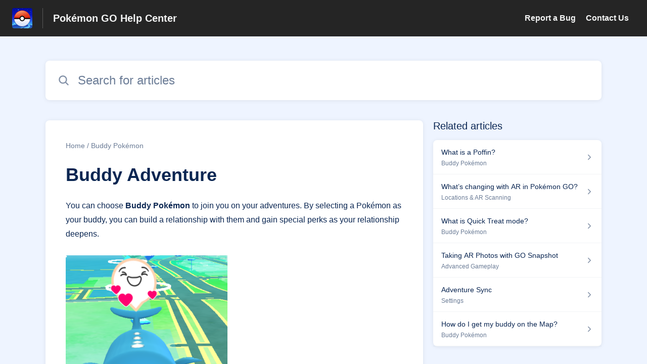

--- FILE ---
content_type: text/html;charset=utf-8
request_url: https://niantic.helpshift.com/hc/en/6-pokemon-go/faq/2155-buddy-adventure/?p=web&s=top-articles&f=buddy-adventure
body_size: 13066
content:
<!DOCTYPE html>
<html lang=en>

<head>
  <title>Buddy Adventure — Pokémon GO Help Center</title>
<meta name="description" content="You can choose Buddy Pokémon to join you on your adventures. By selecting a Pokémon as your buddy, you can build a relationship with them and">
<meta name="robots" content="index, follow">
<meta http-equiv="content-type" content="text/html; charset=utf-8" />
<meta name="viewport" content="width=device-width, initial-scale=1, maximum-scale=1">

<link rel="icon" href="https://d2duuy9yo5pldo.cloudfront.net/dashboard-resources/niantic/32/e7fd394b-109c-4097-b941-ea1275db101c.webp">
<style>

    
    :root {
    --error-color: #e94b4b;
    --header-bg-color: #252525;
    --header-text-color: #f3f4f4;
    --header-text-color-25-opacity: #f3f4f440;
    --footer-bg-color: #252525;
    --footer-text-color: #f3f4f4;
    --footer-text-color-10-opacity: #f3f4f41A;
    --footer-text-color-40-opacity: #f3f4f466;
    --footer-text-color-60-opacity: #f3f4f499;
    --primary-text-color: #0a2652;
    --primary-text-color-5-opacity: #0a26520D;
    --primary-text-color-10-opacity: #0a26521A;
    --primary-text-color-20-opacity: #0a265233;
    --primary-text-color-50-opacity: #0a265280;
    --primary-text-color-60-opacity: #0a265299;
    --primary-text-color-80-opacity: #0a2652CC;
    --secondary-text-color: #6c7d97;
    --accent-color: #0061af;
    --accent-color-75-opacity: #0061afbf;
    --action-color: #0061af;
    --action-color-5-opacity: #0061af0D;
    --action-color-20-opacity: #0061af33;
    --action-color-80-opacity: #0061afCC;
    --primary-bg-color: #eef4ff;
    --content-bg-color: #ffffff;
    --content-bg-color-85-opacity: #ffffffD9;
    --content-bg-color-50-opacity: #ffffff80;
    --secondary-bg-color: #eef4ff;
    --greeting-text-color: #ffffff;
    --banner-image-size-desktop: 600px;
    --banner-image-size-mobile-portrait: 320px;
    --banner-image-size-mobile-landscape: 200px;
    --greeting-text-font-size-desktop: 48px;
    --greeting-text-font-size-mobile: 24px;
    
    --cover-background: url(https://d2duuy9yo5pldo.cloudfront.net/dashboard-resources/niantic/7cd7f310-a623-4a84-a988-aa041f7aba45.jpg);
    --cover-background-gradient: 
        linear-gradient(180deg, rgba(0, 0, 0, 0) 0%, rgba(0, 0, 0, 0.17) 100%),
      ;
    --cover-bg-desktop: url(https://d2duuy9yo5pldo.cloudfront.net/dashboard-resources/niantic/7cd7f310-a623-4a84-a988-aa041f7aba45.jpg);
    --cover-bg-portrait: url(https://d2duuy9yo5pldo.cloudfront.net/dashboard-resources/niantic/7cd7f310-a623-4a84-a988-aa041f7aba45.jpg);
    --cover-bg-landscape: url(https://d2duuy9yo5pldo.cloudfront.net/dashboard-resources/niantic/7cd7f310-a623-4a84-a988-aa041f7aba45.jpg);
  }

  
    
      @font-face {
        font-family: 'customHSFont';
        src: url('https://d2duuy9yo5pldo.cloudfront.net/dashboard-resources/niantic/cc3e891e-8eac-4baa-ae72-08b7ebd1bab7.woff2') format('woff2');
        font-style: normal;
        font-weight: normal;
      }
    
      @font-face {
        font-family: 'customHSFont';
        src: url('https://d2duuy9yo5pldo.cloudfront.net/dashboard-resources/niantic/cc3e891e-8eac-4baa-ae72-08b7ebd1bab7.woff2') format('woff2');
        font-style: normal;
        font-weight: bold;
      }
    
      @font-face {
        font-family: 'customHSFont';
        src: url('https://d2duuy9yo5pldo.cloudfront.net/dashboard-resources/niantic/cc3e891e-8eac-4baa-ae72-08b7ebd1bab7.woff2') format('woff2');
        font-style: italic;
        font-weight: normal;
      }
    
      @font-face {
        font-family: 'customHSFont';
        src: url('https://d2duuy9yo5pldo.cloudfront.net/dashboard-resources/niantic/cc3e891e-8eac-4baa-ae72-08b7ebd1bab7.woff2') format('woff2');
        font-style: italic;
        font-weight: bold;
      }
    
  
</style>


  <!-- This files parse CSS entry files for webpack & insert as style tag -->


  <link href="https://d2duuy9yo5pldo.cloudfront.net/hc-themes/theme2/latest/static/style.4190f2c9807a6850512f.css" rel="stylesheet">

</head>

<body class="" data-qa="faq-page">
  
  <div data-is-enabled=false data-policy-version=1
    class="cookie-notif-banner js-cookie-notif-banner hide-cookie-banner">
    <div class="cookie-notif-banner__content">
      <div class="cookie-notif-banner__content-text" dir="">
        <span>
          This website uses only the necessary cookies required for the site&#x27;s proper functioning. By using the website, you consent to all cookies in accordance with the cookie policy. To know more, refer Cookie Policy.
          <a href="https://support.helpshift.com/hc/en/13-helpshift-technical-support/faq/717-cookies-used-by-helpshift/" class="cookie-notif-banner__content-policy-link js-cookie-notif-banner-link"
            target="_blank">
            <svg
  width="22"
  height="22"
  class="cookie-notif-banner__content-link-icon"
  viewBox="0 0 22 22"
  fill="none"
  xmlns="http://www.w3.org/2000/svg"
>
  <path
    d="M16.5 11.9167V17.4167C16.5 17.9029 16.3068 18.3692 15.963 18.713C15.6192 19.0568 15.1529 19.25 14.6667 19.25H4.58333C4.0971 19.25 3.63079 19.0568 3.28697 18.713C2.94315 18.3692 2.75 17.9029 2.75 17.4167V7.33333C2.75 6.8471 2.94315 6.38079 3.28697 6.03697C3.63079 5.69315 4.0971 5.5 4.58333 5.5H10.0833"
    stroke="#4640B9"
    stroke-width="2"
    stroke-linecap="round"
    stroke-linejoin="round"
  />
  <path
    d="M13.75 2.75H19.25V8.25"
    stroke="#4640B9"
    stroke-width="2"
    stroke-linecap="round"
    stroke-linejoin="round"
  />
  <path
    d="M9.16663 12.8333L19.25 2.75"
    stroke="#4640B9"
    stroke-width="2"
    stroke-linecap="round"
    stroke-linejoin="round"
  />
</svg>
          </a>
        </span>
      </div>
      <div class="cookie-notif-banner__content-cta">
        <hc-button label="Understood" class="js-cookie-notif-banner-cta"
          is-rtl=""></hc-button>
      </div>
    </div>
  </div>

  
  <div class="skip-to-content">
    <hc-button label="Skip To Content" class="js-skip-to-content-cta"></hc-button>
  </div>

  <template
  class="js-hc-template"
  data-domain="niantic"
  data-lang="en"
  data-pagesource="faq"
  data-appid="niantic_app_20180905225631383-9d244656d6992fe"
  data-platformid="niantic_platform_20180726175230075-13b9ec875546270"
  data-hcmode="hc"
  data-faqfilter=""></template>


  <template class="js-web-template"></template>

  
  

<header class="header-section js-web-header " >
  <div class="header-left-container">
    <div class="brand-logo">
      <a class="company-link js-company-link" rel="noreferrer" target="_blank" 
        href=http://nianticlabs.com/support>
        
          <img src="https://d2duuy9yo5pldo.cloudfront.net/dashboard-resources/niantic/320/e7fd394b-109c-4097-b941-ea1275db101c.webp"
            class="header-brand-logo js-header-brand-logo js-optimized-img"
            data-fallback-src="https://d2duuy9yo5pldo.cloudfront.net/dashboard-resources/niantic/e7fd394b-109c-4097-b941-ea1275db101c.png" data-loaded-from="original" alt="Pokémon GO Help Center"/>
        
      </a>
    </div>
    <a aria-label="Pokémon GO Help Center - Link to Help Centre homepage" class="header-brand-name js-header-brand-name" 
      href="/hc/en/6-pokemon-go/?p&#x3D;web&amp;s&#x3D;top-articles&amp;f&#x3D;buddy-adventure">Pokémon GO Help Center</a>
  </div>
  
    <div class="header-right-container">
      <div class="header-icons">
        <a id="js-header-icons" class="header-icon-btn" role="button">
          <svg xmlns='http://www.w3.org/2000/svg' class="js-menu-icon header-icon" viewBox='0 0 512 512'>
  <path fill='none' stroke='currentColor' stroke-linecap='round' stroke-miterlimit='10' stroke-width='48'
    d='M88 152h336M88 256h336M88 360h336' />
</svg>

          <svg xmlns='http://www.w3.org/2000/svg' class="js-close-icon header-icon hide-header-menu" viewBox='0 0 512 512'>
  <path
    d='M289.94 256l95-95A24 24 0 00351 127l-95 95-95-95a24 24 0 00-34 34l95 95-95 95a24 24 0 1034 34l95-95 95 95a24 24 0 0034-34z' />
</svg>

        </a>
      </div>
      <div class="custom-links js-custom-links hide-custom-links ">
        
          <a class="custom-link" rel="noreferrer nofollow" target="_blank"  href=https://niantic.helpshift.com/hc/faq/379-reporting-a-bug/>
            Report a Bug
          </a>
        
          <a class="custom-link" rel="noreferrer nofollow" target="_blank"  href=https://niantic.helpshift.com/hc/faq/2030-how-to-contact-support/>
            Contact Us
          </a>
        
      </div>
    </div>
  
</header>


  
  
    
    
      <div class="dropdown-header js-dropdown-header
      hide-dropdown-header
      " >
        <div class="dropdown-header-container">
          
            
            <div class="dropdown-header-left-container">
              
                
                
                  
                    <static-dropdown class="hc-static-dropdown--language-dropdown language-dropdown" type="widget" is-rtl="false"
                    modal-title="Choose a language" placeholder="Search" width="240px">
     <script type="application/json">
          [{"id":"en","title":"English","selected":true,"url":"/hc/en/6-pokemon-go/faq/2155-buddy-adventure/?p=web&s=top-articles&f=buddy-adventure"},{"id":"fr","title":"Français","selected":false,"url":"/hc/fr/6-pokemon-go/faq/2155-buddy-adventure/?p=web&s=top-articles&f=buddy-adventure"},{"id":"de","title":"Deutsch","selected":false,"url":"/hc/de/6-pokemon-go/faq/2155-buddy-adventure/?p=web&s=top-articles&f=buddy-adventure"},{"id":"es","title":"Español (Spanish)","selected":false,"url":"/hc/es/6-pokemon-go/faq/2155-buddy-adventure/?p=web&s=top-articles&f=buddy-adventure"},{"id":"it","title":"Italiano","selected":false,"url":"/hc/it/6-pokemon-go/faq/2155-buddy-adventure/?p=web&s=top-articles&f=buddy-adventure"},{"id":"ja","title":"日本語","selected":false,"url":"/hc/ja/6-pokemon-go/faq/2155-buddy-adventure/?p=web&s=top-articles&f=buddy-adventure"},{"id":"ko","title":"한국어","selected":false,"url":"/hc/ko/6-pokemon-go/faq/2155-buddy-adventure/?p=web&s=top-articles&f=buddy-adventure"},{"id":"pt","title":"Português","selected":false,"url":"/hc/pt/6-pokemon-go/faq/2155-buddy-adventure/?p=web&s=top-articles&f=buddy-adventure"},{"id":"zh-hant","title":"繁體中文","selected":false,"url":"/hc/zh-hant/6-pokemon-go/faq/2155-buddy-adventure/?p=web&s=top-articles&f=buddy-adventure"},{"id":"th","title":"ไทย","selected":false,"url":"/hc/th/6-pokemon-go/faq/2155-buddy-adventure/?p=web&s=top-articles&f=buddy-adventure"},{"id":"ru","title":"Русский","selected":false,"url":"/hc/ru/6-pokemon-go/faq/2155-buddy-adventure/?p=web&s=top-articles&f=buddy-adventure"},{"id":"tr","title":"Türkçe","selected":false,"url":"/hc/tr/6-pokemon-go/faq/2155-buddy-adventure/?p=web&s=top-articles&f=buddy-adventure"},{"id":"id","title":"Bahasa Indonesia","selected":false,"url":"/hc/id/6-pokemon-go/faq/2155-buddy-adventure/?p=web&s=top-articles&f=buddy-adventure"},{"id":"hi","title":"हिन्दी","selected":false,"url":"/hc/hi/6-pokemon-go/faq/2155-buddy-adventure/?p=web&s=top-articles&f=buddy-adventure"},{"id":"pt-br","title":"Português do Brasil","selected":false,"url":"/hc/pt-br/6-pokemon-go/faq/2155-buddy-adventure/?p=web&s=top-articles&f=buddy-adventure"}]
     </script>
   </static-dropdown>
                  
                
              
            </div>
          
        </div>
      </div>
    
  

  <div class="content-wrapper faq-content-wrapper js-content-wrapper
    
    "
    tabindex="-1"
  >
    
      <div class="faq-page-cover faq-page-cover--without-header">
        <div class="faq-search js-faq-search">
          <hc-search class="search-box js-hc-search js-hc-search-in-page-title">
     <script type="application/json">
       {"platform_type":"web","show_search_icon":false,"show_contact_us_button":false,"is_preview":false,"hc_mode":"hc","app_id":"niantic_app_20180905225631383-9d244656d6992fe","app_slug":"pokemon-go","disable_helpshift_branding":true,"search_url":"/hc/en/6-pokemon-go/search/","lang":"en","is_sdkx":false,"is_rtl":false,"query_string":"?p=web&s=top-articles&f=buddy-adventure","is_widget":false,"contact_us_visibility_config":"never","translations":{"no_results_text":"Sorry, but we couldn’t find anything.","more_help_text":"Need more help?","chat_with_us":"Chat with us","cancel_search_text":"Cancel","all_results_text":"Show all results","popular_articles_title":"Popular articles","recent_search_text":"Recent Searches","search_placeholder":"Search for articles","clear_search_text":"Clear search","search_results_text":"Search results for \"%1$s\""}}
     </script>
   </hs-search>
        </div>
      </div>
    
    <div class="faq-announcement-section"><div class="js-announcement-section  ">
  <hc-announcement class="hc-announcement-section" is-rtl="null">
      <script type="application/json">
        null
      </script>
    </hc-announcement>
</div>
</div>
    <main class="article-page " >
      <div
        class="faq-details js-faq-details"
        
        data-faqid=niantic_faq_20191206185232707-e4e2c4ac0145368
        data-appid="niantic_app_20180905225631383-9d244656d6992fe"
        data-table-of-contents-title="Table of Contents"
        data-table-of-contents-hide-text="hide"
      >
        <div class="faq-cover js-faq-load " data-faqid=niantic_faq_20191206185232707-e4e2c4ac0145368 data-faqpid="2155"
          data-faqentitle="Buddy Adventure" data-cifs="{}">
          
            <nav aria-label="Breadcrumb" class="faq-breadcrumb">
              <ol class="faq-breadcrumb-list">
                
                  <li class="faq-breadcrumb-item">
                    <a class="link faq-breadcrumb-link" href=/hc/en/6-pokemon-go/?p&#x3D;web&amp;s&#x3D;top-articles&amp;f&#x3D;buddy-adventure>Home</a>
                  </li>
                
                <li class="faq-breadcrumb-item">
                  <a class="link faq-breadcrumb-link" href=/hc/en/6-pokemon-go/section/187-buddy-pokemon/?p&#x3D;web&amp;s&#x3D;top-articles&amp;f&#x3D;buddy-adventure>
                    Buddy Pokémon
                  </a>
                </li>
              </ol>
            </nav>
          
          <h2 class="faq-title">Buddy Adventure</h2>
        </div>
        <div class="faq-last-update js-faq-last-update ">Last Updated: 32d</div>
        <div class="faq-article js-faq-article">
          <div class="article-body js-faq-details-article-body">
            <div class="faq-body js-faq-body">
              <div>You can choose <strong>Buddy Pokémon</strong> to join you on your adventures. By selecting a Pokémon as your buddy, you can build a relationship with them and gain special perks as your relationship deepens.&nbsp;</div><div>&nbsp;</div><div><a href="https://d2duuy9yo5pldo.cloudfront.net/niantic/0ac25f90-7875-42a1-b330-724188ee3dbb.png" target="_blank" data-lightbox="true" rel="nofollow"><img src="https://d2duuy9yo5pldo.cloudfront.net/niantic/0ac25f90-7875-42a1-b330-724188ee3dbb-2t.png" srcset="https://d2duuy9yo5pldo.cloudfront.net/niantic/0ac25f90-7875-42a1-b330-724188ee3dbb-t.png 1x, https://d2duuy9yo5pldo.cloudfront.net/niantic/0ac25f90-7875-42a1-b330-724188ee3dbb-2t.png 1.5x" data-orientation="portrait"></a></div><div>&nbsp;</div><div><p><span style="color: #0a2652; background-color: transparent;">Interact with your Buddy to earn Affection hearts and improve your Buddy’s </span><span style="color: #0a2652; background-color: transparent;"><strong>Mood</strong></span><span style="color: #0a2652; background-color: transparent;">, a measure of how happy your Buddy is feeling. By earning </span><span style="color: #0a2652; background-color: transparent;"><strong>Affection hearts</strong></span><span style="color: #0a2652; background-color: transparent;">, you will increase your Buddy Level, which measures the depth of your relationship with your Buddy Pokémon. By improving your Buddy’s Mood and reaching higher Buddy Levels, you’ll unlock special perks as recognition of the meaningful bond you’ve created with your Buddy.</span></p><p><span style="color: #0a2652; background-color: transparent;">&nbsp;</span></p><p><span style="color: #0a2652; background-color: transparent;">For the best user experience, make sure AR is turned on in your settings menu. To use AR mode, your device needs to meet the following requirements:</span></p><ul><li><p><span style="color: #0a2652; background-color: transparent;"><strong>iOS</strong></span><span style="color: #0a2652; background-color: transparent;">: AR mode is only available for iPhone 6s and newer models running on iOS 11+. </span></p> </li><li><p><span style="color: #0a2652; background-color: transparent;"><strong>Android</strong></span><span style="color: #0a2652; background-color: transparent;">: AR mode is only available to devices running Android 7.0+ and can support ARCore. Supported devices must install ARCore from the </span><a style="font-family: myriad-pro, -apple-system, BlinkMacSystemFont, 'Segoe UI', Roboto, Oxygen, Ubuntu, Cantarell, 'Fira Sans', 'Droid Sans', 'Helvetica Neue', Arial, sans-serif, 'Apple Color Emoji', 'Segoe UI Emoji', 'Segoe UI Symbol';" href="https://play.google.com/store/apps/details?id=com.google.ar.core" target="_blank" rel="nofollow"><span style="color: #1155cc; background-color: transparent;"><u>Google Play Store</u></span></a><span style="color: #0a2652; background-color: transparent;">. A list of supported devices can be found </span><a style="font-family: myriad-pro, -apple-system, BlinkMacSystemFont, 'Segoe UI', Roboto, Oxygen, Ubuntu, Cantarell, 'Fira Sans', 'Droid Sans', 'Helvetica Neue', Arial, sans-serif, 'Apple Color Emoji', 'Segoe UI Emoji', 'Segoe UI Symbol';" href="https://developers.google.com/ar/discover/supported-devices" target="_blank" rel="nofollow"><span style="color: #1155cc; background-color: transparent;"><u>here</u></span></a><span style="color: #0a2652; background-color: transparent;">.</span></p></li> </ul> </div><h1>Selecting and Changing your Buddy</h1><div>To select a Pokémon as your buddy for the first time, tap your Trainer’s portrait in the bottom left corner of the Map View, then tap the <strong>Buddy button</strong> <a href="https://d2duuy9yo5pldo.cloudfront.net/niantic/ac5916a1-4891-4206-9be9-46142ada858b.png" target="_blank" data-lightbox="true" rel="nofollow"><img src="https://d2duuy9yo5pldo.cloudfront.net/niantic/ac5916a1-4891-4206-9be9-46142ada858b-2t.png" srcset="https://d2duuy9yo5pldo.cloudfront.net/niantic/ac5916a1-4891-4206-9be9-46142ada858b-t.png 1x, https://d2duuy9yo5pldo.cloudfront.net/niantic/ac5916a1-4891-4206-9be9-46142ada858b-2t.png 1.5x" data-orientation="portrait"></a> to select your buddy.&nbsp;</div><div>&nbsp;</div><div>Once you’ve selected a Pokémon as your buddy, you can access their Buddy Profile screen by tapping your buddy’s portrait next to your Trainer’s portrait in the Map View. You can also reach the Buddy Profile screen by tapping your Trainer’s portrait, then tapping your buddy. You can view Pokémon you’ve previously set as your buddy by tapping the Buddy History button.&nbsp;</div><div>&nbsp;</div><div>To swap out your buddy, go to their Buddy Profile screen and tap the <strong>Swap Buddies</strong> button. You can also go to the Buddy History page and tap the Swap Buddies button on the page with the Pokémon you would like to set as your buddy.</div><div>&nbsp;</div><div><strong>Note</strong>: Trainers can only swap out their Buddy Pokémon 20 times per day.</div><div>&nbsp;</div><h1>Daily Activities and Affection Hearts</h1><div>Engaging in Activities allows you to temporarily improve your Buddy Pokémon’s mood and rewards you with Affection hearts. On the Buddy Profile screen, you’ll find a list of each way to interact with your buddy under the “Today’s Activities” section. Gray heart icons represent activities with your buddy that can reward Affection hearts for that day.&nbsp;</div><div>&nbsp;</div><div><a href="https://d2duuy9yo5pldo.cloudfront.net/niantic/042bea1b-01c1-42da-89a6-75acf05b503d.png" target="_blank" data-lightbox="true" rel="nofollow"><img src="https://d2duuy9yo5pldo.cloudfront.net/niantic/042bea1b-01c1-42da-89a6-75acf05b503d-2t.png" srcset="https://d2duuy9yo5pldo.cloudfront.net/niantic/042bea1b-01c1-42da-89a6-75acf05b503d-t.png 1x, https://d2duuy9yo5pldo.cloudfront.net/niantic/042bea1b-01c1-42da-89a6-75acf05b503d-2t.png 1.5x" data-orientation="landscape"></a></div><div>&nbsp;</div><div>Each time you engage in a listed activity with your buddy, the hearts will turn from gray to pink, indicating you’ve earned a heart in that category. When all the hearts next to an activity turn pink, you can no longer earn hearts for that activity until the daily heart counter resets at midnight, local time.&nbsp;</div><div>&nbsp;</div><h3>Types of Buddy Activities:</h3><ul><li><div><strong>Walk together</strong> - Walk around with a Pokémon set as your buddy on the Map. Your buddy will only appear on the Map when its hunger meter is full, and will remain on the Map until the hunger meter is fully depleted.&nbsp;</div> </li><li><div><strong>Give your buddy a treat</strong> - Feed your buddy a Berry or <a href="https://niantic.helpshift.com/hc/en/6-pokemon-go/faq/2147-what-is-a-poffin/?p=web&amp;s=buddy-pokemon&amp;f=what-is-a-poffin" target="_blank" rel="nofollow">Poffin</a> in AR or Quick Treat mode. Feeding your buddy fills up their hunger meter. The <strong>hunger meter</strong> <a href="https://d2duuy9yo5pldo.cloudfront.net/niantic/56240f0e-936a-405c-a166-b712bc58438e.png" target="_blank" data-lightbox="true" rel="nofollow"><img src="https://d2duuy9yo5pldo.cloudfront.net/niantic/56240f0e-936a-405c-a166-b712bc58438e-2t.png" srcset="https://d2duuy9yo5pldo.cloudfront.net/niantic/56240f0e-936a-405c-a166-b712bc58438e-t.png 1x, https://d2duuy9yo5pldo.cloudfront.net/niantic/56240f0e-936a-405c-a166-b712bc58438e-2t.png 1.5x" data-orientation="landscape"></a> appears at the top of the screen in AR and Quick Treat modes and indicates how much your buddy needs to eat before it appears on the Map with you. When your buddy’s hunger meter fills up, you will receive an Affection heart. If you feed your buddy a Poffin, you will automatically earn the maximum daily number of Affection hearts in this category.<strong> </strong>Your buddy’s hunger meter depletes over time, so feed them periodically to keep it from depleting!</div> </li><li><div><strong>Play together</strong> - Tap your buddy in AR mode and pet them with your finger for a few seconds until you see them spin and jump with delight.&nbsp;</div> </li><li><div><strong>Battle together</strong> - Engage in a Gym, Raid, Team GO Rocket, or Trainer Battle with your buddy while they're with you on the Map.</div> </li><li><div><strong>Take a snapshot</strong> - Take a photo of your buddy in AR mode while playing with your buddy alone or with friends.&nbsp;</div> </li><li><div><strong>Visit a new place</strong> - While your buddy is on the Map with you, visit a PokéStop or Gym you’ve never visited before and spin its Photo Disc to earn an Affection heart. PokéStops you haven’t previously visited are surrounded by white rings, which disappear after you spin their Photo Discs.</div> </li><li><div><strong>Follow a Route together</strong> - While your Buddy is on the Map with you, follow a Route together.</div> </li><li><div><strong>Bonus</strong> - You’ll occasionally see an additional activity called Bonus on the Buddy Profile page. This activity will only be visible upon receiving an Affection heart in this category. You’ll receive a Bonus heart when your buddy gives you a present or Souvenir, or if you visit a PokéStop or Gym that your buddy wants to visit. <strong>Presents</strong> contain useable items like Berries or Potions, and <strong>Souvenirs</strong> are collectible items stored on your Buddy Profile screen that serve as reminders of all the places you’ve traveled with your buddy.&nbsp;</div><div>&nbsp;</div></li> </ul><h1>Mood</h1><div>Interacting with your buddy improves their Mood. Your buddy's <strong>Mood</strong> is determined by how frequently and recently you've interacted with them. Moods decrease over time, so you’ll need to keep interacting with your buddy to keep their Mood up. Shown below are all possible Moods from least to most positive:</div><div>&nbsp;</div><div><a href="https://d2duuy9yo5pldo.cloudfront.net/niantic/11b2151b-5780-4f49-8cce-9ef3cb51e46b.png" target="_blank" data-lightbox="true" rel="nofollow"><img src="https://d2duuy9yo5pldo.cloudfront.net/niantic/11b2151b-5780-4f49-8cce-9ef3cb51e46b-2t.png" srcset="https://d2duuy9yo5pldo.cloudfront.net/niantic/11b2151b-5780-4f49-8cce-9ef3cb51e46b-t.png 1x, https://d2duuy9yo5pldo.cloudfront.net/niantic/11b2151b-5780-4f49-8cce-9ef3cb51e46b-2t.png 1.5x" data-orientation="landscape"></a></div><div><strong>Excited</strong>, the most positive Mood, increases the number of possible Affection hearts you can earn that day. While your buddy is Excited, you’ll see double heart icons next to each activity. The walking distance required to collect a Candy will also be reduced while your buddy is Excited.&nbsp;</div><div>&nbsp;</div><div><a href="https://d2duuy9yo5pldo.cloudfront.net/niantic/32e4f880-3f01-4768-9036-f74b37c7d260.png" target="_blank" data-lightbox="true" rel="nofollow"><img src="https://d2duuy9yo5pldo.cloudfront.net/niantic/32e4f880-3f01-4768-9036-f74b37c7d260-2t.png" srcset="https://d2duuy9yo5pldo.cloudfront.net/niantic/32e4f880-3f01-4768-9036-f74b37c7d260-t.png 1x, https://d2duuy9yo5pldo.cloudfront.net/niantic/32e4f880-3f01-4768-9036-f74b37c7d260-2t.png 1.5x" data-orientation="landscape"></a></div><div>&nbsp;</div><div><strong>Note</strong>: Reaching Excited Mood won’t increase the number of hearts in the Bonus category.</div><div>&nbsp;</div><div>If your buddy is no longer Excited, you’ll need to interact with your buddy and achieve Excited Mood again to keep earning the extra hearts for that day. However, you won’t lose any extra Affection hearts that you’ve already earned that day.</div><div>&nbsp;</div><h1>Buddy Gifts</h1><div>Your buddy may occasionally bring you Gifts from nearby PokéStops. Unlike other buddy perks and activities, you can receive Gifts from buddies at any Buddy Level. When you see a Gift icon above your buddy's profile picture, tap their picture and the Gifts will be added to your inventory. <br><br>You won’t receive Gifts from your buddy if you already have 20 or more Gifts in your Bag, and receiving Gifts from your buddy won’t reward Affection hearts.</div><div>&nbsp;</div><h1>Buddy Levels &amp; Perks</h1><div>Earning Affection hearts allows you to progress toward improving your Buddy Level. Unlike your buddy’s Mood, Buddy Levels don’t decrease over time, much like Friendship levels. Each Buddy Level unlocks special perks:</div><div>&nbsp;</div><h3>Good Buddy <a href="https://d2duuy9yo5pldo.cloudfront.net/niantic/94003655-ac22-426b-9af5-eb34aabf19dc.png" target="_blank" data-lightbox="true" rel="nofollow"><img src="https://d2duuy9yo5pldo.cloudfront.net/niantic/94003655-ac22-426b-9af5-eb34aabf19dc-2t.png" srcset="https://d2duuy9yo5pldo.cloudfront.net/niantic/94003655-ac22-426b-9af5-eb34aabf19dc-t.png 1x, https://d2duuy9yo5pldo.cloudfront.net/niantic/94003655-ac22-426b-9af5-eb34aabf19dc-2t.png 1.5x" data-orientation="landscape"></a></h3><ul><li><div><strong>Adventure with Buddy</strong> - Your buddy will appear on the Map when you’ve fed them enough to fill up their hunger meter. While on the Map, your buddy will earn Candy at a reduced walking distance.&nbsp;</div> </li><li><div><strong>Readable Mood</strong> - The Mood indicator appears on the Buddy Profile screen, and you can now achieve Excited Mood.&nbsp;If your buddy is on the Map, you can also tap your buddy to see its Mood.</div></li> </ul><h3>Great Buddy <a href="https://d2duuy9yo5pldo.cloudfront.net/niantic/61c2aa15-dfe6-49d0-a76c-0823bb902824.png" target="_blank" data-lightbox="true" rel="nofollow"><img src="https://d2duuy9yo5pldo.cloudfront.net/niantic/61c2aa15-dfe6-49d0-a76c-0823bb902824-2t.png" srcset="https://d2duuy9yo5pldo.cloudfront.net/niantic/61c2aa15-dfe6-49d0-a76c-0823bb902824-t.png 1x, https://d2duuy9yo5pldo.cloudfront.net/niantic/61c2aa15-dfe6-49d0-a76c-0823bb902824-2t.png 1.5x" data-orientation="landscape"></a></h3><ul><li><div><strong>Catch Assist</strong> - When a Pokémon you’re trying to catch hits a Poké Ball back at you during an Encounter, there’s a chance your buddy will help you out by bouncing the Poké Ball back at the Pokémon.</div> </li><li><div><strong>Presents</strong> - While exploring with your buddy, your buddy may pick up consumable items like Berries and Potions and deliver them to you as presents. You’ll receive a notification when your buddy finds a present, and you can open the present while playing with them in AR mode. Opening the present will grant an Affection heart in the “Bonus” category.</div><div><a href="https://d2duuy9yo5pldo.cloudfront.net/niantic/75431ae4-5019-4e36-9c3a-4369399a9d5c.png" target="_blank" data-lightbox="true" rel="nofollow"><img src="https://d2duuy9yo5pldo.cloudfront.net/niantic/75431ae4-5019-4e36-9c3a-4369399a9d5c-2t.png" srcset="https://d2duuy9yo5pldo.cloudfront.net/niantic/75431ae4-5019-4e36-9c3a-4369399a9d5c-t.png 1x, https://d2duuy9yo5pldo.cloudfront.net/niantic/75431ae4-5019-4e36-9c3a-4369399a9d5c-2t.png 1.5x" data-orientation="landscape"></a></div></li> </ul><div>&nbsp;</div><h3>Ultra Buddy <a href="https://d2duuy9yo5pldo.cloudfront.net/niantic/82a84f24-e4ee-4333-9073-1a781dcf7856.png" target="_blank" data-lightbox="true" rel="nofollow"><img src="https://d2duuy9yo5pldo.cloudfront.net/niantic/82a84f24-e4ee-4333-9073-1a781dcf7856-2t.png" srcset="https://d2duuy9yo5pldo.cloudfront.net/niantic/82a84f24-e4ee-4333-9073-1a781dcf7856-t.png 1x, https://d2duuy9yo5pldo.cloudfront.net/niantic/82a84f24-e4ee-4333-9073-1a781dcf7856-2t.png 1.5x" data-orientation="landscape"></a></h3><ul><li><div><strong>Souvenirs</strong> - Your buddy can now gift you Souvenirs. The kinds of Souvenirs your buddy will find vary depending on your environment, and each Souvenir indicates the location where your buddy found it. Receiving a Souvenir will grant an Affection heart in the “Bonus” category.</div> </li><li><div><strong>Find Locations</strong> - Your buddy may draw your attention to a nearby PokéStop they find interesting. If you visit the PokéStop and spin its Photo Disc while there is an indicator above the PokéStop, you will earn bonus items and an Affection heart in the “Bonus” category.</div><div><a href="https://d2duuy9yo5pldo.cloudfront.net/niantic/5b35ae69-163f-4b4d-bdac-8f1d0735d94b.png" target="_blank" data-lightbox="true" rel="nofollow"><img src="https://d2duuy9yo5pldo.cloudfront.net/niantic/5b35ae69-163f-4b4d-bdac-8f1d0735d94b-2t.png" srcset="https://d2duuy9yo5pldo.cloudfront.net/niantic/5b35ae69-163f-4b4d-bdac-8f1d0735d94b-t.png 1x, https://d2duuy9yo5pldo.cloudfront.net/niantic/5b35ae69-163f-4b4d-bdac-8f1d0735d94b-2t.png 1.5x" data-orientation="landscape"></a></div></li> </ul><h3>Best Buddy <a href="https://d2duuy9yo5pldo.cloudfront.net/niantic/78fe3910-fe49-4e50-b8a2-b874e46910e7.png" target="_blank" data-lightbox="true" rel="nofollow"><img src="https://d2duuy9yo5pldo.cloudfront.net/niantic/78fe3910-fe49-4e50-b8a2-b874e46910e7-2t.png" srcset="https://d2duuy9yo5pldo.cloudfront.net/niantic/78fe3910-fe49-4e50-b8a2-b874e46910e7-t.png 1x, https://d2duuy9yo5pldo.cloudfront.net/niantic/78fe3910-fe49-4e50-b8a2-b874e46910e7-2t.png 1.5x" data-orientation="landscape"></a></h3><ul><li><div><strong>CP Boost</strong> - While set as your buddy, your Pokémon gains a CP Boost, making it more powerful in Raids, Gym Battles, Team GO Rocket, and Trainer Battles. The CP Boost won’t be applied if the Pokémon isn’t currently set as your buddy.&nbsp;</div> </li><li><div><strong>Best Buddy Ribbon</strong> - Your buddy now wears a special ribbon indicating you’ve reached Best Buddy status.</div><div><a href="https://d2duuy9yo5pldo.cloudfront.net/niantic/9ed1866c-b09c-498b-bcd9-7c0b7402ca9b.png" target="_blank" data-lightbox="true" rel="nofollow"><img src="https://d2duuy9yo5pldo.cloudfront.net/niantic/9ed1866c-b09c-498b-bcd9-7c0b7402ca9b-2t.png" srcset="https://d2duuy9yo5pldo.cloudfront.net/niantic/9ed1866c-b09c-498b-bcd9-7c0b7402ca9b-t.png 1x, https://d2duuy9yo5pldo.cloudfront.net/niantic/9ed1866c-b09c-498b-bcd9-7c0b7402ca9b-2t.png 1.5x" data-orientation="portrait"></a></div></li> </ul><h3><span style="color: #434343; background-color: transparent;">Taking GO Snapshots with Buddy Pokémon</span></h3><p><span style="color: #000000; background-color: transparent;">Once you’ve chosen a Buddy Pokémon, you can take photos while interacting with them.</span></p><p><span style="color: #000000; background-color: transparent;">Pull up your Buddy page by tapping your Buddy’s image in the bottom left corner of the Map View, or tap your Buddy from your Trainer Profile. Tap the&nbsp;</span><span style="color: #000000; background-color: transparent;"><strong>Play!</strong></span><span style="color: #000000; background-color: transparent;"> button to get started.</span></p><p><a href="https://niantic.helpshift.com/hc/faq/1105-taking-ar-photos-with-go-snapshot/" target="_blank" rel="nofollow"><span style="color: #1155cc; background-color: transparent;"><u>Learn more</u></span></a><span style="color: #000000; background-color: transparent;"> about GO Snapshot.</span></p>
            </div>
            


          </div>
          <div class="faq-feedback js-faq-feedback">
            <faq-feedback faq-id="niantic_faq_20191206185232707-e4e2c4ac0145368"
                 lang="en">
    <script type="application/json">
          {"contact_us":"Contact us","feedback_thank_you":"Thank you for your feedback.","chat_with_us":"Chat with us","show_contact_us_button":false,"positive_feedback":"Yes","is_preview":false,"feedback_question":"Was this article helpful?","is_sdkx":false,"feedback_no":"Thank you for your feedback. Please contact us if you still need help.","is_rtl":false,"contact_us_url":"/hc/en/6-pokemon-go/contact-us/?p=web&s=top-articles&f=buddy-adventure","is_widget":false,"contact_us_visibility_config":"never","negative_feedback":"No"}
       </script>
   </faq-feedback>
          </div>
        </div>
      </div>
      <div class="related-articles js-related-articles" >
  <h4 class="related-articles-header">Related articles</h4>
  <section class="related-articles-content js-related-articles-content" data-empty-text="No articles found." data-active-platform="web">
    <span class="related-articles-item-link">
  <div class="related-article-laoder">
    <div>
      <skeleton-loader height="16px"></skeleton-loader>
    </div>
    <div>
      <skeleton-loader width="66%" height="12px"></skeleton-loader>
    </div>
  </div>
</span>

    <span class="related-articles-item-link">
  <div class="related-article-laoder">
    <div>
      <skeleton-loader height="16px"></skeleton-loader>
    </div>
    <div>
      <skeleton-loader width="66%" height="12px"></skeleton-loader>
    </div>
  </div>
</span>

    <span class="related-articles-item-link">
  <div class="related-article-laoder">
    <div>
      <skeleton-loader height="16px"></skeleton-loader>
    </div>
    <div>
      <skeleton-loader width="66%" height="12px"></skeleton-loader>
    </div>
  </div>
</span>

    <span class="related-articles-item-link">
  <div class="related-article-laoder">
    <div>
      <skeleton-loader height="16px"></skeleton-loader>
    </div>
    <div>
      <skeleton-loader width="66%" height="12px"></skeleton-loader>
    </div>
  </div>
</span>

  </section>
</div>

    </main>
    
  
    <div 
      class=" language-dropdown-mobile">
      
        
          <static-dropdown class="hc-static-dropdown--language-dropdown" type="link" is-rtl="false"
                    modal-title="Choose a language" placeholder="Search" searchable="true" direction="center" width="220px">
     <script type="application/json">
          [{"id":"en","title":"English","selected":true,"url":"/hc/en/6-pokemon-go/faq/2155-buddy-adventure/?p=web&s=top-articles&f=buddy-adventure"},{"id":"fr","title":"Français","selected":false,"url":"/hc/fr/6-pokemon-go/faq/2155-buddy-adventure/?p=web&s=top-articles&f=buddy-adventure"},{"id":"de","title":"Deutsch","selected":false,"url":"/hc/de/6-pokemon-go/faq/2155-buddy-adventure/?p=web&s=top-articles&f=buddy-adventure"},{"id":"es","title":"Español (Spanish)","selected":false,"url":"/hc/es/6-pokemon-go/faq/2155-buddy-adventure/?p=web&s=top-articles&f=buddy-adventure"},{"id":"it","title":"Italiano","selected":false,"url":"/hc/it/6-pokemon-go/faq/2155-buddy-adventure/?p=web&s=top-articles&f=buddy-adventure"},{"id":"ja","title":"日本語","selected":false,"url":"/hc/ja/6-pokemon-go/faq/2155-buddy-adventure/?p=web&s=top-articles&f=buddy-adventure"},{"id":"ko","title":"한국어","selected":false,"url":"/hc/ko/6-pokemon-go/faq/2155-buddy-adventure/?p=web&s=top-articles&f=buddy-adventure"},{"id":"pt","title":"Português","selected":false,"url":"/hc/pt/6-pokemon-go/faq/2155-buddy-adventure/?p=web&s=top-articles&f=buddy-adventure"},{"id":"zh-hant","title":"繁體中文","selected":false,"url":"/hc/zh-hant/6-pokemon-go/faq/2155-buddy-adventure/?p=web&s=top-articles&f=buddy-adventure"},{"id":"th","title":"ไทย","selected":false,"url":"/hc/th/6-pokemon-go/faq/2155-buddy-adventure/?p=web&s=top-articles&f=buddy-adventure"},{"id":"ru","title":"Русский","selected":false,"url":"/hc/ru/6-pokemon-go/faq/2155-buddy-adventure/?p=web&s=top-articles&f=buddy-adventure"},{"id":"tr","title":"Türkçe","selected":false,"url":"/hc/tr/6-pokemon-go/faq/2155-buddy-adventure/?p=web&s=top-articles&f=buddy-adventure"},{"id":"id","title":"Bahasa Indonesia","selected":false,"url":"/hc/id/6-pokemon-go/faq/2155-buddy-adventure/?p=web&s=top-articles&f=buddy-adventure"},{"id":"hi","title":"हिन्दी","selected":false,"url":"/hc/hi/6-pokemon-go/faq/2155-buddy-adventure/?p=web&s=top-articles&f=buddy-adventure"},{"id":"pt-br","title":"Português do Brasil","selected":false,"url":"/hc/pt-br/6-pokemon-go/faq/2155-buddy-adventure/?p=web&s=top-articles&f=buddy-adventure"}]
     </script>
   </static-dropdown>
        
      
    </div>
  


    
  
    
  


    
  <footer class="footer-section js-footer-section  " >
  <div class="footer-wrapper">
    <div class="footer-content-wrapper">
      <div class="social-media-wrapper">
        <div class="footer-brand-details">
          <a aria-label="Footer branding, ‎" class="footer-brand-link js-company-footer-link" rel="noreferrer" target="_blank" 
            href=http://nianticlabs.com/support>
            
              <img src="https://d2duuy9yo5pldo.cloudfront.net/dashboard-resources/niantic/320/e7fd394b-109c-4097-b941-ea1275db101c.webp"
                class="footer-brand-logo js-footer-brand-logo js-optimized-img" data-fallback-src="https://d2duuy9yo5pldo.cloudfront.net/dashboard-resources/niantic/e7fd394b-109c-4097-b941-ea1275db101c.png"
                data-loaded-from="original" alt="‎" />
            
            <span class="footer-brand-title js-footer-brand-name">‎</span>
          </a>
        </div>
        <p class="footer-description-note js-footer-description-note" ></p>
        <div class="footer-social-media js-footer-social-media">
            <a class="footer-social-link" rel="noopener noreferrer" target="_blank" href=https://twitter.com/PokemonGoApp>
              
  <svg width="400" height="400" viewBox="0 0 400 400" xmlns="http://www.w3.org/2000/svg" class="footer-icon">
  <title>Logo X(formerly Twitter)</title>
  <g clip-path="url(#clip1_1019_74547)">
    <mask id="mask1_1019_74547" maskunits="userSpaceOnUse" x="4" y="0" width="392" height="400">
      <path d="M395.534 0H4V400H395.534V0Z" fill="white"/>
    </mask>
    <g mask="url(#mask1_1019_74547)">
      <path d="M237.016 169.286L382.773 0H348.233L221.672 146.988L120.588 0H4L156.859 222.272L4 399.795H38.5418L172.194 244.57L278.946 399.795H395.534L237.007 169.286H237.016ZM189.706 224.231L174.218 202.097L50.9877 25.9802H104.042L203.491 168.112L218.978 190.246L348.25 374.996H295.196L189.706 224.239V224.231Z" />
    </g>
  </g>
  <defs>
    <clipPath id="clip1_1019_74547">
      <rect width="391.534" height="400" transform="translate(4)"/>
    </clipPath>
  </defs>
</svg>





            </a>
        
            <a class="footer-social-link" rel="noopener noreferrer" target="_blank" href=https://www.instagram.com/pokemongoapp/>
              
  
<svg width="400" height="400" viewBox="0 0 400 400" xmlns="http://www.w3.org/2000/svg" class="footer-icon">
  <title>Logo Instagram</title>
  <g clip-path="url(#clip0_1019_74538)">
    <g clip-path="url(#clip1_1019_74538)">
		  <path d="M117.168 1.40022C95.8883 2.40422 81.3563 5.80022 68.6523 10.7922C55.5043 15.9162 44.3603 22.7922 33.2723 33.9202C22.1843 45.0482 15.3563 56.2002 10.2683 69.3682C5.34432 82.1002 2.00832 96.6442 1.06832 117.936C0.128324 139.228 -0.0796757 146.072 0.0243243 200.384C0.128324 254.696 0.368324 261.504 1.40032 282.84C2.41632 304.116 5.80032 318.644 10.7923 331.352C15.9243 344.5 22.7923 355.64 33.9243 366.732C45.0563 377.824 56.2003 384.636 69.4003 389.732C82.1203 394.648 96.6683 398 117.956 398.932C139.244 399.864 146.096 400.08 200.392 399.976C254.688 399.872 261.524 399.632 282.856 398.62C304.188 397.608 318.64 394.2 331.352 389.232C344.5 384.088 355.648 377.232 366.732 366.096C377.816 354.96 384.64 343.8 389.724 330.624C394.652 317.904 398 303.356 398.924 282.084C399.856 260.736 400.076 253.92 399.972 199.616C399.868 145.312 399.624 138.504 398.612 117.176C397.6 95.8482 394.212 81.3642 389.224 68.6482C384.084 55.5002 377.224 44.3682 366.096 33.2682C354.968 22.1682 343.8 15.3482 330.628 10.2762C317.9 5.35222 303.36 1.99622 282.072 1.07622C260.784 0.156217 253.932 -0.0797829 199.616 0.0242171C145.3 0.128217 138.5 0.360217 117.168 1.40022ZM119.504 362.952C100.004 362.104 89.4163 358.864 82.3603 356.152C73.0163 352.552 66.3603 348.2 59.3283 341.236C52.2963 334.272 47.9763 327.592 44.3283 318.268C41.5883 311.212 38.2883 300.636 37.3763 281.136C36.3843 260.06 36.1763 253.732 36.0603 200.336C35.9443 146.94 36.1483 140.62 37.0723 119.536C37.9043 100.052 41.1643 89.4522 43.8723 82.4002C47.4723 73.0442 51.8083 66.4002 58.7883 59.3722C65.7683 52.3442 72.4283 48.0162 81.7603 44.3682C88.8083 41.6162 99.3843 38.3442 118.876 37.4162C139.968 36.4162 146.288 36.2162 199.676 36.1002C253.064 35.9842 259.4 36.1842 280.5 37.1122C299.984 37.9602 310.588 41.1882 317.632 43.9122C326.98 47.5122 333.632 51.8362 340.66 58.8282C347.688 65.8202 352.02 72.4562 355.668 81.8082C358.424 88.8362 361.696 99.4082 362.616 118.912C363.62 140.004 363.848 146.328 363.944 199.712C364.04 253.096 363.852 259.436 362.928 280.512C362.076 300.012 358.844 310.604 356.128 317.668C352.528 327.008 348.188 333.668 341.204 340.692C334.22 347.716 327.568 352.044 318.232 355.692C311.192 358.44 300.604 361.72 281.128 362.648C260.036 363.64 253.716 363.848 200.308 363.964C146.9 364.08 140.6 363.864 119.508 362.952M282.548 93.1082C282.556 97.8553 283.972 102.493 286.616 106.436C289.26 110.378 293.014 113.448 297.403 115.257C301.792 117.066 306.618 117.533 311.273 116.599C315.927 115.664 320.199 113.37 323.55 110.008C326.9 106.645 329.178 102.364 330.096 97.7062C331.013 93.0486 330.529 88.2235 328.704 83.8413C326.879 79.459 323.795 75.7164 319.843 73.0868C315.891 70.4572 311.247 69.0587 306.5 69.0682C300.137 69.0809 294.038 71.6206 289.547 76.1287C285.055 80.6369 282.538 86.7444 282.548 93.1082ZM97.3083 200.2C97.4203 256.92 143.484 302.796 200.192 302.688C256.9 302.58 302.808 256.52 302.7 199.8C302.592 143.08 256.516 97.1922 199.8 97.3042C143.084 97.4162 97.2003 143.488 97.3083 200.2ZM133.332 200.128C133.306 186.943 137.191 174.045 144.495 163.067C151.798 152.089 162.194 143.524 174.366 138.454C186.538 133.384 199.94 132.037 212.877 134.584C225.814 137.131 237.706 143.456 247.048 152.762C256.39 162.067 262.763 173.933 265.361 186.861C267.959 199.788 266.666 213.195 261.644 225.387C256.622 237.579 248.098 248.008 237.149 255.355C226.2 262.703 213.318 266.638 200.132 266.664C191.377 266.683 182.704 264.976 174.608 261.642C166.513 258.308 159.153 253.412 152.95 247.233C146.747 241.055 141.821 233.715 138.455 225.632C135.089 217.55 133.349 208.883 133.332 200.128Z"/>
	  </g>
	</g>
  <defs>
    <clipPath id="clip0_1019_74538">
      <rect width="400" height="400" />
    </clipPath>
    <clipPath id="clip1_1019_74538">
      <rect width="400" height="400"/>
    </clipPath>
  </defs>
</svg>





            </a>
        
            <a class="footer-social-link" rel="noopener noreferrer" target="_blank" href=https://www.facebook.com/PokemonGO/>
              
  <svg width="400" height="400" viewBox="0 0 400 400" xmlns="http://www.w3.org/2000/svg" class="footer-icon">
  <title>Logo Facebook</title>
  <g clip-path="url(#clip0_1019_74541)">
    <path d="M233.826 397V257.804H279.911C283.087 238.666 285.985 221.03 289.162 201.725H233.659C233.659 187.094 232.488 173.853 233.937 160.89C235.832 143.477 244.469 136.467 262.079 135.465C270.382 134.965 278.741 135.41 288.604 135.41C288.604 119.332 288.883 104.477 288.326 89.6231C288.214 87.1752 284.703 82.7245 282.697 82.7245C260.797 82.3907 238.228 79.5534 217.108 83.6703C186.459 89.6787 167.01 118.441 166.342 151.265C166.007 167.51 166.286 183.755 166.286 201.058H116.857V256.691H165.283V396.277C87.2668 399.058 1.11469 301.032 0.000176187 204.34C-1.28152 90.5689 86.5981 9.56606 183.784 2.5562C305.378 -6.17831 395.486 86.6189 399.777 191.934C404.793 315.83 306.882 389.489 233.826 397Z" />
  </g>
  <defs>
    <clipPath id="clip0_1019_74541">
      <rect width="400" height="395" transform="translate(0 2)"/>
    </clipPath>
  </defs>
</svg>





            </a>
        
            <a class="footer-social-link" rel="noopener noreferrer" target="_blank" href=https://www.youtube.com/channel/UCA698bls2pjQyiqP9N-iaeg>
              
  <svg xmlns="http://www.w3.org/2000/svg" width="512" height="512" viewBox="0 0 512 512" class="footer-icon">
  <title>Logo Youtube</title>
  <path d="M508.64,148.79c0-45-33.1-81.2-74-81.2C379.24,65,322.74,64,265,64H247c-57.6,0-114.2,1-169.6,3.6-40.8,0-73.9,36.4-73.9,81.4C1,184.59-.06,220.19,0,255.79q-.15,53.4,3.4,106.9c0,45,33.1,81.5,73.9,81.5,58.2,2.7,117.9,3.9,178.6,3.8q91.2.3,178.6-3.8c40.9,0,74-36.5,74-81.5,2.4-35.7,3.5-71.3,3.4-107Q512.24,202.29,508.64,148.79ZM207,353.89V157.39l145,98.2Z"/>
</svg>





            </a>
        </div>
      </div>
      <div class="info-resources-wrapper">
        <ul class="info-resources js-info-resources">
          
            <li class="info-resource-item" >
              <a class="footer-link" rel="noreferrer nofollow" target="_blank" href="https://nianticlabs.com/support">
                Niantic Support Hub
              </a>
            </li>
          
            <li class="info-resource-item" >
              <a class="footer-link" rel="noreferrer nofollow" target="_blank" href="https://nianticlabs.com/guidelines/">
                Player Guidelines
              </a>
            </li>
          
            <li class="info-resource-item" >
              <a class="footer-link" rel="noreferrer nofollow" target="_blank" href="https://nianticlabs.com/privacy/">
                Privacy Policy
              </a>
            </li>
          
            <li class="info-resource-item" >
              <a class="footer-link" rel="noreferrer nofollow" target="_blank" href="https://nianticlabs.com/terms/">
                Terms of Service
              </a>
            </li>
          
            <li class="info-resource-item" >
              <a class="footer-link" rel="noreferrer nofollow" target="_blank" href="https://twitter.com/niantichelp">
                Niantic Support Twitter
              </a>
            </li>
          
        </ul>
      </div>
    </div>
    <div class="footer-copyright-note js-footer-copyright-note">Copyright © 2015-2025 Niantic, Inc. All Rights Reserved.</div>
    
  </div>
</footer>


  </div>
  <script>
  

  

  
    window.pageSource = "faq";
  

  
    window.webchatConfig = {"hsConfig":{"outboundSupportMeta":{"origin":"websupport"},"language":"en","domain":"niantic","platformId":"niantic_platform_20181120042727448-df16af95e7db7af"}};
  

  

  
    // Do nothing
    // @TODO: feature/web-widget: Use OR condition
  
</script>


    
  <script type="module" src="https://unpkg.com/ionicons@5.2.3/dist/ionicons/ionicons.esm.js">
  </script>


  

<script>
  /**
   * Append script tag with same source URL when a script tag fails.
   * This can happen if CDN service do not sent correct CORS header.
   * @param {Object} event - JS error event
   */
  function handleEntryJSError(event) {
    const failedScriptEl = event.target
    const failedScriptSource = failedScriptEl.getAttribute("src")

    failedScriptEl.remove()

    const script = document.createElement("script");
    script.setAttribute("src", failedScriptSource);
    document.body.appendChild(script);
  }

</script>




  
  
    
  
  
  
  
  
  

  
    <script
      crossorigin="anonymous"
      onerror="handleEntryJSError(event);"
      src="https://d2duuy9yo5pldo.cloudfront.net/hc-themes/theme2/latest/static/vendors.cc64d9f881b68ceb5fc4.96b71a9de1013a6253a7.js"
    ></script>
  

  

  



  
  
    
  
  
  
  
  
  

  

  
    <script
      crossorigin="anonymous"
      onerror="handleEntryJSError(event);"
      src="https://d2duuy9yo5pldo.cloudfront.net/hc-themes/theme2/latest/static/corejs.1a80174baf1daa4c0dd7.96b71a9de1013a6253a7.js"
    ></script>
  

  



  
  
    
  
  
  
  
  
  

  

  

  



  
  
    
  
  
  
  
  
  

  

  

  



  
  
    
      <script
        crossorigin="anonymous"
        onerror="handleEntryJSError(event);"
        src="https://d2duuy9yo5pldo.cloudfront.net/hc-themes/theme2/latest/static/faq.817f44433e7ad6d0be14.96b71a9de1013a6253a7.js"
      ></script>
    
  
  
  
  
  
  

  

  

  



  
  
    
  
  
  
  
  
  

  

  

  



  
  
    
  
  
  
  
  
  

  

  

  



  
  
    
  
  
  
  
  
  

  

  

  



  
  
    
  
  
  
  
  
  

  

  

  



  
  
    
  
  
  
  
  
  

  

  

  


</body>

</html>


--- FILE ---
content_type: text/javascript
request_url: https://d2duuy9yo5pldo.cloudfront.net/hc-themes/theme2/latest/static/chunk.b80ffd0771f1e9809589.96b71a9de1013a6253a7.js
body_size: 3607
content:
"use strict";(self.webpackChunkregalia=self.webpackChunkregalia||[]).push([[738],{7818:function(t,o){o.A="*{padding:0;margin:0}svg{flex-shrink:0}input{font-family:inherit}.hc-static-dropdown{position:relative;outline:none}.hc-static-dropdown__widget-title-container{display:flex;align-items:center;color:var(--primary-text-color);cursor:pointer}.hc-static-dropdown__link-title-container{display:flex;align-items:center;font-size:16px;color:var(--primary-text-color);cursor:pointer}.hc-static-dropdown__search-input-title-container{cursor:pointer;border-radius:inherit}.hc-static-dropdown__widget-title-logo{width:24px;height:24px;border-radius:4px}@media screen and (min-width: 820px){.hc-static-dropdown__widget-title-logo{width:32px;height:32px}}@media screen and (max-width: 926px)and (orientation: landscape){.hc-static-dropdown__widget-title-logo{width:24px;height:24px}}.hc-static-dropdown__default-widget-title-logo{width:20px;height:20px;background:var(--primary-text-color-10-opacity);border-radius:4px}.hc-static-dropdown__default-widget-title-logo path{fill:rgba(0,0,0,0)}@media screen and (min-width: 820px){.hc-static-dropdown__default-widget-title-logo{width:32px;height:32px}}@media screen and (max-width: 926px)and (orientation: landscape){.hc-static-dropdown__default-widget-title-logo{width:24px;height:24px}}.hc-static-dropdown__widget-title-icon{width:20px}.hc-static-dropdown__link-title-icon{width:30px}.hc-static-dropdown__widget-title{width:100%;max-width:180px;margin:0 10px 0 8px;overflow:hidden;font-size:16px;text-overflow:ellipsis;white-space:nowrap}@media screen and (max-width: 820px){.hc-static-dropdown__widget-title{max-width:120px}}@media screen and (max-width: 926px)and (orientation: landscape){.hc-static-dropdown__widget-title{max-width:120px}}@media screen and (max-width: 400px){.hc-static-dropdown__widget-title{max-width:60px}}.hc-static-dropdown__link-title{width:100%;max-width:180px;padding:6px;overflow:hidden;text-overflow:ellipsis;white-space:nowrap;text-decoration-line:underline}@media(max-width: 820px){.hc-static-dropdown__link-title{max-width:120px}}@media screen and (max-width: 926px)and (orientation: landscape){.hc-static-dropdown__link-title{max-width:120px}}.hc-static-dropdown__search-input-title{display:flex;align-items:center;justify-content:space-between;padding:12px;font-size:14px;color:var(--primary-text-color);border:1px solid var(--primary-text-color-20-opacity);border-radius:8px}.hc-static-dropdown__search-input-title-placeholder{flex:1;color:var(--secondary-text-color)}.hc-static-dropdown__search-input-title-icon{width:20px;color:var(--primary-text-color-50-opacity);pointer-events:none}@media(max-width: 820px),(max-width: 926px)and (orientation: landscape){.hc-static-dropdown__popover-modal{position:fixed;top:0;left:0;z-index:10000;width:100%;height:100%;background:var(--primary-text-color-50-opacity)}}.hc-static-dropdown__modal-title{padding:12px;font-weight:500;color:var(--primary-text-color)}@media(min-width: 820px){.hc-static-dropdown__modal-title{display:none}}@media screen and (max-width: 926px)and (orientation: landscape){.hc-static-dropdown__modal-title{display:block}}.hc-static-dropdown__search-wrapper{display:flex;align-items:center;padding:12px;border-bottom:1px solid var(--primary-text-color-10-opacity)}.hc-static-dropdown__search-icon{width:20px;margin:6px 8px 6px 0}.hc-static-dropdown__search-icon path{fill:var(--primary-text-color-50-opacity)}.hc-static-dropdown__search-input{flex:1}.hc-static-dropdown__popover-container{position:absolute;z-index:9999;width:100%;margin-top:8px;overflow:hidden;background:var(--content-bg-color);border-radius:8px;box-shadow:0 1px 8px rgba(0,0,0,.08)}@media screen and (max-width: 820px),(max-width: 926px)and (orientation: landscape){.hc-static-dropdown__popover-container{top:50%;left:50%;width:calc(100% - 40px);margin-top:0;transform:translate(-50%, -50%)}}@media screen and (max-height: 350px)and (max-width: 820px){.hc-static-dropdown__popover-container{height:unset;max-height:100%}}@media screen and (max-height: 350px)and (max-width: 926px)and (orientation: landscape){.hc-static-dropdown__popover-container{height:unset;max-height:100%}}.hc-static-dropdown__popover-list{max-height:260px;overflow:auto;list-style:none}@media screen and (max-width: 820px),(max-width: 926px)and (orientation: landscape){.hc-static-dropdown__popover-list{height:calc(100% - 85px)}}@media screen and (max-height: 350px)and (max-width: 820px){.hc-static-dropdown__popover-list{height:85px;max-height:unset}}@media screen and (max-height: 350px)and (max-width: 926px)and (orientation: landscape){.hc-static-dropdown__popover-list{height:85px;max-height:unset}}.hc-static-dropdown__popover-item{display:flex;align-items:center;padding:12px;cursor:pointer}.hc-static-dropdown__popover-item--focused{background:var(--action-color-5-opacity)}.hc-static-dropdown__popover-item--focused .hc-static-dropdown__item-title{color:var(--action-color)}.hc-static-dropdown__item-logo{width:20px;height:20px;margin:0 10px 0 0;border-radius:4px}.hc-static-dropdown__default-item-logo{width:20px;height:20px;margin:0 10px 0 0;background:var(--primary-text-color-10-opacity);border-radius:4px}.hc-static-dropdown__default-item-logo path{fill:rgba(0,0,0,0)}.hc-static-dropdown__item-title{overflow:hidden;font-size:14px;color:var(--primary-text-color);text-overflow:ellipsis;white-space:nowrap;cursor:pointer}.hc-static-dropdown__platform-icon{width:20px;margin:0 8px 0 0}.hc-static-dropdown__platform-icon path{fill:var(--primary-text-color-50-opacity)}.hc-static-dropdown__language-icon{width:20px;color:var(--primary-text-color-50-opacity)}.hc-static-dropdown:focus .hc-static-dropdown__link-title-container,.hc-static-dropdown:focus .hc-static-dropdown__widget-title-container,.hc-static-dropdown:focus .hc-static-dropdown__search-input-title-container{outline:auto;outline-color:Highlight;outline-color:-webkit-focus-ring-color}.hc-static-dropdown--rtl .hc-static-dropdown__default-item-logo{margin:0 0 0 10px}.hc-static-dropdown--rtl .hc-static-dropdown__item-logo{margin:0 0 0 10px}.hc-static-dropdown--rtl .hc-static-dropdown__platform-icon{margin:0 0 0 8px}.hc-static-dropdown--rtl .hc-static-dropdown__widget-title{margin:0 8px 0 10px}.hc-static-dropdown--rtl .hc-static-dropdown__search-icon{margin:0 0 0 8px}.hc-static-dropdown--platform-widget-icon .hc-static-dropdown__platform-icon{margin:unset}.hc-static-dropdown--opened .hc-static-dropdown__search-input-title{border:1px solid var(--action-color)}.hc-static-dropdown--left .hc-static-dropdown__popover-container{right:0}@media screen and (max-width: 820px),(max-width: 926px)and (orientation: landscape){.hc-static-dropdown--left .hc-static-dropdown__popover-container{right:unset}}.hc-static-dropdown--left.hc-static-dropdown--rtl .hc-static-dropdown__popover-container{right:unset;left:0}@media screen and (max-width: 820px),(max-width: 926px)and (orientation: landscape){.hc-static-dropdown--left.hc-static-dropdown--rtl .hc-static-dropdown__popover-container{top:50%;left:50%}}.hc-static-dropdown--right .hc-static-dropdown__popover-container{left:0}@media screen and (max-width: 820px),(max-width: 926px)and (orientation: landscape){.hc-static-dropdown--right .hc-static-dropdown__popover-container{left:50%}}.hc-static-dropdown--right.hc-static-dropdown--rtl .hc-static-dropdown__popover-container{right:0;left:unset}@media screen and (max-width: 820px),(max-width: 926px)and (orientation: landscape){.hc-static-dropdown--right.hc-static-dropdown--rtl .hc-static-dropdown__popover-container{right:unset;left:50%}}.hc-static-dropdown--center .hc-static-dropdown__popover-container{left:50%;transform:translateX(-50%) translateY(0)}@media screen and (max-width: 820px),(max-width: 926px)and (orientation: landscape){.hc-static-dropdown--center .hc-static-dropdown__popover-container{transform:translate(-50%, -50%)}}.hc-static-dropdown--error-title{border:1px solid #e94b4b}@media screen and (min-width: 820px){.hc-static-dropdown--apps-dropdown .hc-static-dropdown__popover-container{top:27px;left:42px}}@media screen and (max-width: 820px),(max-width: 926px)and (orientation: landscape){.hc-static-dropdown--apps-dropdown .hc-static-dropdown__popover-container{top:50%;left:50%}}@media screen and (min-width: 820px){.hc-static-dropdown--rtl.hc-static-dropdown--apps-dropdown .hc-static-dropdown__popover-container{right:42px}}@media screen and (max-width: 820px),(max-width: 926px)and (orientation: landscape){.hc-static-dropdown--rtl.hc-static-dropdown--apps-dropdown .hc-static-dropdown__popover-container{right:unset}}.hc-static-dropdown--platform-dropdown .hc-static-dropdown__default-widget-title-logo,.hc-static-dropdown--platform-dropdown .hc-static-dropdown__widget-title-logo{display:none}.hc-static-dropdown--language-dropdown .hc-static-dropdown__default-widget-title-logo,.hc-static-dropdown--language-dropdown .hc-static-dropdown__widget-title-logo,.hc-static-dropdown--language-dropdown .hc-static-dropdown__default-item-logo,.hc-static-dropdown--language-dropdown .hc-static-dropdown__item-logo{display:none}.hc-static-dropdown--contact-us .hc-static-dropdown__default-item-logo{display:none}.hc-static-dropdown--default-cursor .hc-static-dropdown__widget-title-container,.hc-static-dropdown--default-cursor .hc-static-dropdown__link-title-container{cursor:default}@media screen and (max-width: 820px),(max-width: 926px)and (orientation: landscape){.hc-static-dropdown--searchable .hc-static-dropdown__ios-popover-container{top:20px;transform:translate(-50%, 0)}}.hc-static-dropdown--hidden .hc-static-dropdown__widget-title-container,.hc-static-dropdown--hidden .hc-static-dropdown__link-title-container{cursor:default}.hc-static-dropdown--disabled .hc-static-dropdown__widget-title-container,.hc-static-dropdown--disabled .hc-static-dropdown__link-title-container,.hc-static-dropdown--disabled .hc-static-dropdown__search-input-title-container{cursor:not-allowed}.hc-static-dropdown--searchinput{border-radius:8px}"},61225:function(t,o,i){var e,n,r=i(16684);function a(t){return a="function"==typeof Symbol&&"symbol"==typeof Symbol.iterator?function(t){return typeof t}:function(t){return t&&"function"==typeof Symbol&&t.constructor===Symbol&&t!==Symbol.prototype?"symbol":typeof t},a(t)}function c(t,o){return o||(o=t.slice(0)),Object.freeze(Object.defineProperties(t,{raw:{value:Object.freeze(o)}}))}function d(t,o){for(var i=0;i<o.length;i++){var e=o[i];e.enumerable=e.enumerable||!1,e.configurable=!0,"value"in e&&(e.writable=!0),Object.defineProperty(t,p(e.key),e)}}function p(t){var o=function(t){if("object"!=a(t)||!t)return t;var o=t[Symbol.toPrimitive];if(void 0!==o){var i=o.call(t,"string");if("object"!=a(i))return i;throw new TypeError("@@toPrimitive must return a primitive value.")}return String(t)}(t);return"symbol"==a(o)?o:o+""}function s(){try{var t=!Boolean.prototype.valueOf.call(Reflect.construct(Boolean,[],function(){}))}catch(t){}return(s=function(){return!!t})()}function l(t,o,i,e){var n=h(u(1&e?t.prototype:t),o,i);return 2&e&&"function"==typeof n?function(t){return n.apply(i,t)}:n}function h(){return h="undefined"!=typeof Reflect&&Reflect.get?Reflect.get.bind():function(t,o,i){var e=function(t,o){for(;!{}.hasOwnProperty.call(t,o)&&null!==(t=u(t)););return t}(t,o);if(e){var n=Object.getOwnPropertyDescriptor(e,o);return n.get?n.get.call(arguments.length<3?t:i):n.value}},h.apply(null,arguments)}function u(t){return u=Object.setPrototypeOf?Object.getPrototypeOf.bind():function(t){return t.__proto__||Object.getPrototypeOf(t)},u(t)}function w(t,o){return w=Object.setPrototypeOf?Object.setPrototypeOf.bind():function(t,o){return t.__proto__=o,t},w(t,o)}var x=(0,i(25472).aR)(),m=function(t){function o(){var t;return function(t,o){if(!(t instanceof o))throw new TypeError("Cannot call a class as a function")}(this,o),(t=function(t,o,i){return o=u(o),function(t,o){if(o&&("object"==a(o)||"function"==typeof o))return o;if(void 0!==o)throw new TypeError("Derived constructors may only return object or undefined");return function(t){if(void 0===t)throw new ReferenceError("this hasn't been initialised - super() hasn't been called");return t}(t)}(t,s()?Reflect.construct(o,i||[],u(t).constructor):o.apply(t,i))}(this,o))._inputIsComposing=!1,t._setDefaultValues(),t}return function(t,o){if("function"!=typeof o&&null!==o)throw new TypeError("Super expression must either be null or a function");t.prototype=Object.create(o&&o.prototype,{constructor:{value:t,writable:!0,configurable:!0}}),Object.defineProperty(t,"prototype",{writable:!1}),o&&w(t,o)}(o,t),i=o,h=[{key:"styles",get:function(){return(0,r.AH)(n||(n=c(["\n      ","\n    "])),(0,r.iz)("input{width:100%;height:48px;padding:12px 12px 12px 16px}input.smart-form-input{width:100%;font-size:14px;line-height:20px;color:var(--primary-text-color);text-decoration:none;background-color:var(--content-bg-color);border:1px solid var(--primary-text-color-20-opacity);border-radius:8px;box-sizing:border-box;-webkit-appearance:none;-moz-appearance:none;appearance:none}input::placeholder{color:var(--secondary-text-color)}input.smart-form-input:focus{border-color:var(--action-color)}input.smart-form-error-border{border-color:var(--error-color)}input.static-dropdown-input{width:100%;height:auto;padding:0;font-family:inherit;font-size:14px;color:var(--primary-text-color);background:var(--content-bg-color);border:none;outline:none}input.hc-search-input{font:inherit}input.hc-search-input.hc-search__search-input{width:100%;min-width:0;padding:0 8px;font-size:14px;color:var(--primary-text-color);background:inherit;border:none;outline:none;box-sizing:border-box}input.hc-search-input.hc-search__search-input::placeholder{color:var(--secondary-text-color)}@media screen and (min-width: 927px){input.hc-search-input.hc-search__search-input{height:78px;padding-left:16px;font-size:24px}}@media screen and (max-width: 926px)and (orientation: landscape){input.hc-search-input.hc-search__search-input{padding-left:8px;font-size:14px}}input.hc-search-input.hc-search__sdk-search-input{font-size:14px;color:var(--content-bg-color);background:unset}input.hc-search-input.hc-search__sdk-search-input::placeholder{color:var(--content-bg-color-50-opacity)}input.contact-us-form-input{font-family:inherit;color:var(--primary-text-color);background:var(--content-bg-color)}.form-inputbox{max-width:100%;font-size:14px;border:1px solid var(--primary-text-color-20-opacity);border-radius:8px;box-sizing:border-box}.form-inputbox:disabled{cursor:not-allowed}input.hs-contact-us--error-field{border:1px solid #e94b4b}input.captcha-input{font-family:inherit;color:var(--primary-text-color);background:var(--content-bg-color);border:none}input.captcha-input:disabled{cursor:not-allowed}input.captcha-input:focus{outline:none}input.captcha-input::placeholder{color:var(--secondary-text-color)}@media(min-width: 820px){input.captcha-input{border:none}input.captcha-input:focus{border:none;outline:none}}input.hs-captcha--error-field{border:1px solid #e94b4b}"))}},{key:"properties",get:function(){return{className:{attribute:"class",type:String},type:{attribute:"type",type:String},placeholder:{attribute:"placeholder",type:String},dir:{attribute:"dir",type:String},value:{attribute:"value",type:String},pattern:{attribute:"pattern",type:String},slotName:{attribute:"slot",type:String},parentName:{attribute:"parent",type:String},disabled:{attribute:"disabled",type:Boolean},ariaLabel:{attribute:"aria-label-value",type:String},isRequired:{attribute:"required",type:Boolean},onChange:{type:Function},onBlur:{type:Function},onKeyDown:{type:Function},onUpdate:{type:Function},onFocus:{type:Function}}}}],(p=[{key:"connectedCallback",value:function(){l(o,"connectedCallback",this,3)([])}},{key:"disconnectedCallback",value:function(){l(o,"disconnectedCallback",this,3)([])}},{key:"_setDefaultValues",value:function(){this.dir=this.dir||"ltr",this.pattern=this.pattern||"",this.className=this.className||"",this.slotName=this.slotName||"",this.type=this.type||"text",this.placeholder=this.placeholder||"",this.value=this.value||"",this.disabled=this.disabled||!1}},{key:"_onCompositionStart",value:function(){x&&(this._inputIsComposing=!0)}},{key:"_onCompositionEnd",value:function(t){x&&(this._inputIsComposing=!1,this.onChange(t))}},{key:"_onInput",value:function(t){this._inputIsComposing||this.onChange(t)}},{key:"_onBlur",value:function(t){this._inputIsComposing||this.onBlur&&this.onBlur(t)}},{key:"_onKeyDown",value:function(t){this.onKeyDown&&this.onKeyDown(t)}},{key:"_onFocus",value:function(t){this.onFocus&&this.onFocus(t)}},{key:"render",value:function(){var t="";return this.parentName&&(t="".concat(this.parentName,"-input")),(0,r.qy)(e||(e=c(['<input\n      type="','"\n      placeholder="','"\n      .value="','"\n      pattern="','"\n      dir="','"\n      class="'," ",'"\n      aria-label="','"\n      title="','"\n      ?disabled="','"\n      ?required=','\n      slot="','"\n      @input=',"\n      @compositionstart=","\n      @compositionend=","\n      @blur=","\n      @keydown=","\n      @focus=",'\n      aria-live="polite"\n    />'])),this.type,this.placeholder,this.value,this.pattern,this.dir,t,this.className,this.ariaLabel||this.placeholder,this.placeholder,this.disabled,this.isRequired,this.slotName,this._onInput,this._onCompositionStart,this._onCompositionEnd,this._onBlur,this._onKeyDown,this._onFocus)}},{key:"updated",value:function(t){this.onUpdate&&this.onUpdate(t)}}])&&d(i.prototype,p),h&&d(i,h),Object.defineProperty(i,"prototype",{writable:!1}),i;var i,p,h}(r.WF);customElements.define("hc-input",m)}}]);